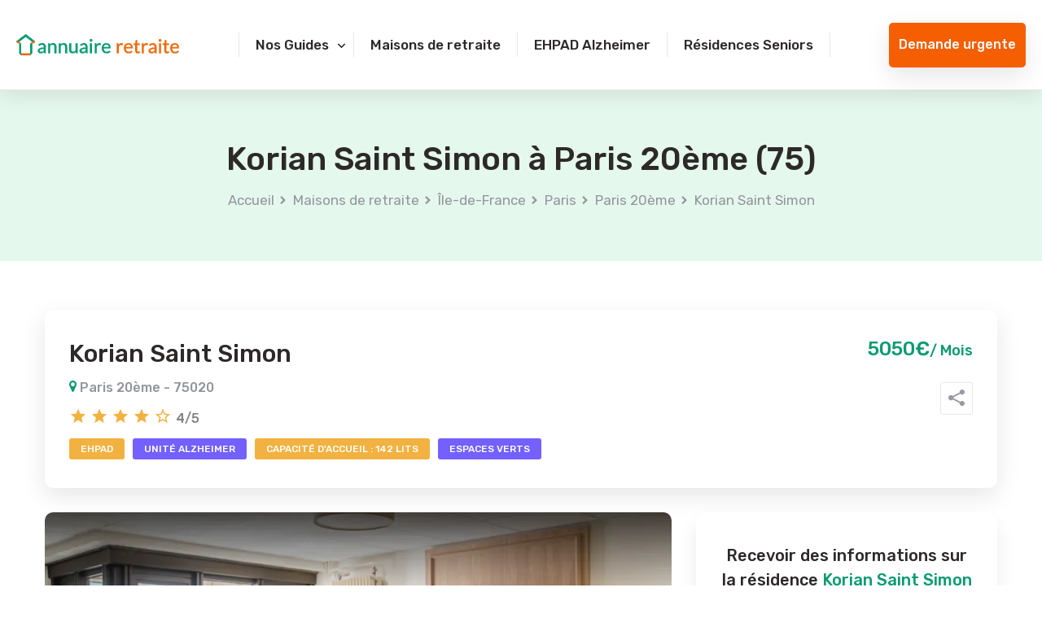

--- FILE ---
content_type: text/html; charset=UTF-8
request_url: https://www.annuaire-retraite.com/maison-retraite/ile-de-france/paris-75/paris-20/korian-saint-simon-paris/
body_size: 11922
content:
<!DOCTYPE html>
<html lang="fr">
<head>
    <meta charset="utf-8">
    <meta http-equiv="X-UA-Compatible" content="IE=edge">
    <meta name="viewport" content="width=device-width, initial-scale=1.0, maximum-scale=1.0, user-scalable=0">
    <meta name="copyright" content="Annuaire-Retraite.com">
    <meta name="theme-color" content="#0a9a72" />

        <title>EHPAD Korian Saint Simon à Paris 20ème (75020)</title>
    <meta name="description" content="Toutes les informations sur EHPAD Korian Saint Simon à Paris 20ème (75020) | Tarifs et places disponibles - mise à jours 2026" />

    <link rel='canonical' href='https://www.annuaire-retraite.com/maison-retraite/ile-de-france/paris-75/paris-20/korian-saint-simon-paris/' />        
          <meta name="robots" content="index,follow"/>
    
    <!-- Fav Icon -->
    <link rel="icon" href="https://www.annuaire-retraite.com/assets/site/img/favicon.png">
 

    <script type='application/ld+json'>{"@context":"http:\/\/schema.org","@type":"BreadcrumbList","itemListElement":[{"@type":"ListItem","position":1,"name":"Accueil","item":{"@id":"https:\/\/www.annuaire-retraite.com\/"}},{"@type":"ListItem","position":2,"name":"Maisons de retraite","item":{"@id":"https:\/\/www.annuaire-retraite.com\/maison-retraite\/"}},{"@type":"ListItem","position":3,"name":"EHPAD et Maisons de retraite \u00cele-de-France","item":{"@id":"https:\/\/www.annuaire-retraite.com\/maison-retraite\/ile-de-france\/"}},{"@type":"ListItem","position":4,"name":"EHPAD et Maisons de retraite Paris","item":{"@id":"https:\/\/www.annuaire-retraite.com\/maison-retraite\/ile-de-france\/paris-75\/"}},{"@type":"ListItem","position":5,"name":"EHPAD et Maisons de retraite \u00e0 Paris 20\u00e8me","item":{"@id":"https:\/\/www.annuaire-retraite.com\/maison-retraite\/ile-de-france\/paris-75\/paris-20\/"}},{"@type":"ListItem","position":6,"name":"Korian Saint Simon","item":{"@id":"https:\/\/www.annuaire-retraite.com\/maison-retraite\/ile-de-france\/paris-75\/paris-20\/korian-saint-simon-paris\/"}}]}</script><script type='application/ld+json'>{"@context":"https:\/\/schema.org","@type":"WebSite","url":"https:\/\/www.annuaire-retraite.com","@id":"https:\/\/www.annuaire-retraite.com\/#website","inLanguage":"FR","publisher":{"@id":"https:\/\/www.annuaire-retraite.com\/#organization"},"name":"Annuaire Retraite - L'annuaire complet des maisons de retraite et EHPAD","image":"https:\/\/www.annuaire-retraite.com\/assets\/site\/img\/annuaire-retraite-mini-site.png","headline":"Annuaire Retraite - L'annuaire complet des maisons de retraite et EHPAD","keywords":"EHPAD,Maison de retraite,Aide \u00e0 domicile,R\u00e9sidence seniors"}</script><script type='application/ld+json'>{"@context":"https:\/\/schema.org","@type":"Organization","url":"https:\/\/www.annuaire-retraite.com\/","@id":"https:\/\/www.annuaire-retraite.com\/#organization","name":"Annuaire Retraite","legalName":"OKTOCLIC \/ Annuaire-Retraite.com","description":"Annuaire Retraite - L'annuaire complet des maisons de retraite et EHPAD","logo":{"@type":"ImageObject","url":"https:\/\/www.annuaire-retraite.com\/assets\/site\/img\/logo.svg"},"address":{"@type":"PostalAddress","addressLocality":"Paris","postalCode":"75008","streetAddress":"38 Rue des Mathurins","addressCountry":"France"},"telephone":"+33 1 82 88 22 18"}</script><script type='application/ld+json'>{"@context":"https:\/\/schema.org","@type":"FAQPage","mainEntity":[{"@type":"Question","name":"Quelles sont les caract\u00e9ristiques de la r\u00e9sidence Korian Saint Simon ?","acceptedAnswer":{"@type":"Answer","text":"La r\u00e9sidence Korian Saint Simon est un EHPAD \u00e0  Paris 20\u00e8me (75), la residence peut acceuillir 142 r\u00e9sidents. Le Tarif de la residence est de 5050 Euro par mois . En savoir plus sur la r\u00e9sidence Korian Saint Simon"}}]}</script><script type='application/ld+json'>{"@context":"http:\/\/schema.org","@type":"MedicalBusiness","sameAs":["http:\/\/www.productontology.org\/doc\/Retirement_home","http:\/\/www.productontology.org\/doc\/Nursing_home"],"name":"Korian Saint Simon","image":"https:\/\/www.annuaire-retraite.com\/media\/aW1hZ2UvdXBsb2FkL2ZfYXV0byxxX2F1dG86Z29vZCxjX3RodW1iLGhfNDgwLHdfNzY4L3Jlc2lkZW5jZXNfbmV3LzU2Mzc0NzUxNDkyMDAzODY1Ni94c3Jtem1qNnoydnh6cGkwcnF2cS5wbmc=","description":"Situ\u00e9e en pleine ville de PARIS, KORIAN SAINT SIMON est un Etablissement d'H\u00e9bergement pour les Personnes Ag\u00e9es D\u00e9pendantes (EHPAD). Cette r\u00e9sidence offre \u00e0 ses r\u00e9sidents une proximit\u00e9 avec toutes les commodit\u00e9s n\u00e9cessaires. \n\n<strong>Pr\u00e9sentation de la r\u00e9sidence<\/strong><br><br> \nLa r\u00e9sidence KORIAN SAINT SIMON offre deux types d'accueil, temporaire ou permanent. L'accessibilit\u00e9 est l'une des principales caract\u00e9ristiques de la r\u00e9sidence. Elle dispose d'un parking sur place et est tr\u00e8s bien desservie par les transports en commun de la ville. Chaque chambre est \u00e9quip\u00e9e d'un syst\u00e8me d'appel individuel, offrant ainsi une s\u00e9curit\u00e9 suppl\u00e9mentaire aux r\u00e9sidents. \n\n<strong>Activit\u00e9s et services propos\u00e9s par la r\u00e9sidence<\/strong><br><br> \nParmi les services propos\u00e9s, un acc\u00e8s WIFI est mis en place dans toute la r\u00e9sidence, et un service de blanchisserie est \u00e9galement disponible. Pour le bien-\u00eatre de ses r\u00e9sidents, elle propose diverses activit\u00e9s de soins comme l'Art-th\u00e9rapie. Des services param\u00e9dicaux externes sont \u00e9galement propos\u00e9s et comprennent un di\u00e9t\u00e9ticien, un orthophoniste et un psychologue. La r\u00e9sidence met en place divers r\u00e9gimes alimentaires, avec des repas adapt\u00e9s aux besoins sp\u00e9cifiques de chaque r\u00e9sident.","address":{"@type":"PostalAddress","addressLocality":"Paris 20\u00e8me","postalCode":"75020","streetAddress":"127 BIS RUE D'AVRON"},"geo":{"@type":"GeoCoordinates","latitude":"48.853340037823","longitude":"2.4092127756535"},"identifier":{"@type":"PropertyValue","propertyID":"FINESS","value":"750831216","sameAs":"http:\/\/finess.sante.gouv.fr\/fininter\/jsp\/index.jsp"},"priceRange":"\u20ac\u20ac\u20ac\u20ac\u20ac","amenityFeature":[{"@type":"LocationFeatureSpecification","value":"True","name":"EHPAD","sameAs":"https:\/\/fr.wikipedia.org\/wiki\/%C3%89tablissement_d%27h%C3%A9bergement_pour_personnes_%C3%A2g%C3%A9es_d%C3%A9pendantes"},{"@type":"LocationFeatureSpecification","value":"True","name":"EHPAD UPPD","sameAs":"https:\/\/fr.wikipedia.org\/wiki\/%C3%89tablissement_d%27h%C3%A9bergement_pour_personnes_%C3%A2g%C3%A9es_d%C3%A9pendantes"},{"@type":"LocationFeatureSpecification","value":"True","name":"Unit\u00e9 Alzheimer"},{"@type":"LocationFeatureSpecification","value":"True","name":"Espaces verts","sameAs":"https:\/\/fr.wikipedia.org\/wiki\/Espace_vert"},{"@type":"LocationFeatureSpecification","value":"True","name":"Accueil temporaire"},{"@type":"LocationFeatureSpecification","value":"True","name":"Accueil permanent"},{"@type":"LocationFeatureSpecification","value":"True","name":"Etablissement s\u00e9curis\u00e9"},{"@type":"LocationFeatureSpecification","value":"True","name":"Ascenseur","sameAs":"https:\/\/fr.wikipedia.org\/wiki\/Ascenseur"},{"@type":"LocationFeatureSpecification","value":"True","name":"Rampes de soutien partout"},{"@type":"LocationFeatureSpecification","value":"True","name":"Accessibilit\u00e9 handicap\u00e9","sameAs":"https:\/\/fr.wikipedia.org\/wiki\/Accessibilit%C3%A9"},{"@type":"LocationFeatureSpecification","value":"True","name":"Restauration sur place"},{"@type":"LocationFeatureSpecification","value":"True","name":"R\u00e9gime v\u00e9g\u00e9tarien","sameAs":"https:\/\/fr.wikipedia.org\/wiki\/V%C3%A9g%C3%A9tarisme"},{"@type":"LocationFeatureSpecification","value":"True","name":"R\u00e9gime sans sel","sameAs":"https:\/\/fr.wikipedia.org\/wiki\/R%C3%A9gime_hyposod%C3%A9"},{"@type":"LocationFeatureSpecification","value":"True","name":"R\u00e9gime sp\u00e9cial diab\u00e8te"},{"@type":"LocationFeatureSpecification","value":"True","name":"Petit d\u00e9jeuner en chambre"},{"@type":"LocationFeatureSpecification","value":"True","name":"Dentiste","sameAs":"https:\/\/fr.wikipedia.org\/wiki\/Chirurgien-dentiste"},{"@type":"LocationFeatureSpecification","value":"True","name":"Psychiatre","sameAs":"https:\/\/fr.wikipedia.org\/wiki\/Psychiatre"},{"@type":"LocationFeatureSpecification","value":"True","name":"Orthophoniste","sameAs":"https:\/\/fr.wikipedia.org\/wiki\/Orthophonie"},{"@type":"LocationFeatureSpecification","value":"True","name":"Psychologue","sameAs":"https:\/\/fr.wikipedia.org\/wiki\/Psychologue"},{"@type":"LocationFeatureSpecification","value":"True","name":"Psychomotricien","sameAs":"https:\/\/fr.wikipedia.org\/wiki\/Psychomotricien"},{"@type":"LocationFeatureSpecification","value":"True","name":"Ergoth\u00e9rapeute","sameAs":"https:\/\/fr.wikipedia.org\/wiki\/Ergoth%C3%A9rapie"},{"@type":"LocationFeatureSpecification","value":"True","name":"Commerces \u00e0 proximit\u00e9","sameAs":"https:\/\/fr.wikipedia.org\/wiki\/Commerce_de_d%C3%A9tail"},{"@type":"LocationFeatureSpecification","value":"True","name":"Parc \u00e0 proximit\u00e9","sameAs":"Parc \u00e0 proximit\u00e9"},{"@type":"LocationFeatureSpecification","value":"True","name":"Jardin","sameAs":"https:\/\/fr.wikipedia.org\/wiki\/Jardin"},{"@type":"LocationFeatureSpecification","value":"True","name":"Salle de restauration climatis\u00e9e","sameAs":"https:\/\/fr.wikipedia.org\/wiki\/Climatisation"},{"@type":"LocationFeatureSpecification","value":"True","name":"Animaux accept\u00e9s","sameAs":"https:\/\/fr.wikipedia.org\/wiki\/Animal_de_compagnie"},{"@type":"LocationFeatureSpecification","value":"True","name":"Esth\u00e9ticienne","sameAs":"https:\/\/fr.wikipedia.org\/wiki\/Esth%C3%A9ticien_(cosm%C3%A9tique)"},{"@type":"LocationFeatureSpecification","value":"True","name":"Salon de coiffure","sameAs":"https:\/\/fr.wikipedia.org\/wiki\/Coiffeur"},{"@type":"LocationFeatureSpecification","value":"True","name":"P\u00e9dicure","sameAs":"https:\/\/fr.wikipedia.org\/wiki\/P%C3%A9dicurie"},{"@type":"LocationFeatureSpecification","value":"True","name":"Biblioth\u00e8que","sameAs":"https:\/\/fr.wikipedia.org\/wiki\/Biblioth%C3%A8que"},{"@type":"LocationFeatureSpecification","value":"True","name":"Ateliers m\u00e9moire"},{"@type":"LocationFeatureSpecification","value":"True","name":"Gymnastique douce"},{"@type":"LocationFeatureSpecification","value":"True","name":"Promenade","sameAs":"https:\/\/fr.wikipedia.org\/wiki\/Promenade"},{"@type":"LocationFeatureSpecification","value":"True","name":"Visite en semaine"}],"additionalType":"https:\/\/schema.org\/Geriatric","aggregateRating":{"@type":"AggregateRating","ratingValue":4,"bestRating":5,"worstRating":0,"reviewCount":6}}</script>    <!-- Google Fonts -->
    <link rel="preconnect" href="https://fonts.googleapis.com">
    <link rel="preconnect" href="https://fonts.gstatic.com" crossorigin>
    <link rel="preload" href="https://fonts.googleapis.com/css2?family=Rubik:wght@400;500;600;700&display=swap" as="style" onload="this.onload=null;this.rel='stylesheet'"><noscript><link rel="stylesheet" href="https://fonts.googleapis.com/css2?family=Rubik:wght@400;500;600;700&display=swap"></noscript>
    <link rel="preconnect" href="https://cdn.jsdelivr.net">
    <link rel="stylesheet" href="https://cdn.jsdelivr.net/npm/bootstrap@4.0.0/dist/css/bootstrap.min.css" integrity="sha384-Gn5384xqQ1aoWXA+058RXPxPg6fy4IWvTNh0E263XmFcJlSAwiGgFAW/dAiS6JXm" crossorigin="anonymous">

    <!-- Stylesheets -->
 
    <link rel="preload" href="https://www.annuaire-retraite.com/assets/site/theme/css/flaticon.css" as="style" onload="this.onload=null;this.rel='stylesheet'"><noscript><link rel="stylesheet" href="https://www.annuaire-retraite.com/assets/site/theme/css/flaticon.css"></noscript>
    <link href="https://www.annuaire-retraite.com/assets/site/dist/css/main.css" rel="stylesheet">
    
    <script src="https://retraite.herokuapp.com/get_visitor_id/jMSGyOoZ3bDueK6UibHtDcSZGvOGBkNb" async></script>
    <script type="text/javascript">
        var annuaire_url = "https://www.annuaire-retraite.com/";
    </script>

    <!-- Google Tag Manager -->
    <script>(function(w,d,s,l,i){w[l]=w[l]||[];w[l].push({'gtm.start':
    new Date().getTime(),event:'gtm.js'});var f=d.getElementsByTagName(s)[0],
    j=d.createElement(s),dl=l!='dataLayer'?'&l='+l:'';j.async=true;j.src=
    'https://www.googletagmanager.com/gtm.js?id='+i+dl;f.parentNode.insertBefore(j,f);
    })(window,document,'script','dataLayer','GTM-TQNBB6K');</script>
    <!--  End Google Tag Manager -->

  <link href="https://www.annuaire-retraite.com/assets/site/dist/css/account.css" rel="stylesheet">

  <link rel="preload" href="https://www.annuaire-retraite.com/assets/site/theme/css/owl.css" as="style" onload="this.onload=null;this.rel='stylesheet'"><noscript><link rel="stylesheet" href="https://www.annuaire-retraite.com/assets/site/theme/css/owl.css"></noscript>

</head>

<body>

    <!-- Google Tag Manager (noscript) --> 
    <noscript><iframe src="https://www.googletagmanager.com/ns.html?id=GTM-TQNBB6K"
    height="0" width="0" style="display:none;visibility:hidden"></iframe></noscript>
    <!-- End Google Tag Manager (noscript) -->

    <!-- main header -->
<header class="main-header">
    <div class="sticky-header">
        <div class="outer-box">
            <div class="main-box">
                <div class="logo-box">
                    <figure class="logo"><a href="/"><img src="https://www.annuaire-retraite.com/assets/site/img/logo.svg" alt="Annuaire-retraite : annuaire des maisons de retraite et ehpad" width="200" height="30"></a></figure>
                </div>
                <div class="menu-area clearfix">
                    <div class="d-flex align-items-center">
                        <div class="btn-box d-xl-none">
                             <span class="theme-btn btn-one" data-toggle="modal" data-target="#contact_pop">Demande <br class="d-sm-none">urgente</span>
                        </div>
                        <!--Mobile Navigation Toggler-->
                        <div class="mobile-nav-toggler">
                            <i class="icon-bar"></i>
                            <i class="icon-bar"></i>
                            <i class="icon-bar"></i>
                        </div>
                    </div>
                    <nav class="main-menu navbar-expand-md navbar-light">
                        <div class="collapse navbar-collapse show clearfix" id="navbarSupportedContent">
                           <div class="menu-primary-menu-container"><ul id="primary-menu" class="navigation clearfix"><li class="menu-item menu-item-type-custom menu-item-object-custom menu-item-has-children dropdown"><a href="#"><span>Nos Guides</span></a>
<ul>
	<li class="menu-item menu-item-type-taxonomy menu-item-object-category"><a href="https://www.annuaire-retraite.com/maisons-de-retraite/"><span>Guide des maisons de retraite</span></a></li>
	<li class="menu-item menu-item-type-taxonomy menu-item-object-category"><a href="https://www.annuaire-retraite.com/ehpad-alzheimer/"><span>Guide des EHPAD Alzheimer</span></a></li>
	<li class="menu-item menu-item-type-taxonomy menu-item-object-category"><a href="https://www.annuaire-retraite.com/residences-seniors/"><span>Guide des résidence seniors</span></a></li>
	<li class="menu-item menu-item-type-taxonomy menu-item-object-category"><a href="https://www.annuaire-retraite.com/droits-et-aides-pour-senior/"><span>Guide des droits et aides</span></a></li>
	<li class="light-link menu-item menu-item-type-taxonomy menu-item-object-category"><a href="https://www.annuaire-retraite.com/choisir-une-maison-de-retraite/"><span>Tout sur les maisons de retraite</span></a></li>
</ul>
</li>
<li class="menu-item menu-item-type-custom menu-item-object-custom"><a href="/maison-retraite/"><span>Maisons de retraite</span></a></li>
<li class="menu-item menu-item-type-post_type menu-item-object-page"><a href="https://www.annuaire-retraite.com/ehpad-unite-alzheimer/"><span>EHPAD Alzheimer</span></a></li>
<li class="menu-item menu-item-type-post_type menu-item-object-page"><a href="https://www.annuaire-retraite.com/residence-senior/"><span>Résidences Seniors</span></a></li>
</ul></div>                        </div>
                    </nav>
                </div>
                <div class="btn-box d-none d-xl-block">
                     <span class="theme-btn btn-one" data-toggle="modal" data-target="#contact_pop">Demande urgente</span>
                </div>
            </div>
        </div>
    </div>
</header>
<!-- main-header end -->    <!-- Mobile Menu  -->
<div class="mobile-menu">
    <div class="menu-backdrop"></div>
    <div class="close-btn"><i class="icon-close"></i></div>
    
    <nav class="menu-box">
        <div class="nav-logo"><a href="/"><img src="https://www.annuaire-retraite.com/assets/site/img/logo.svg" alt="" title=""></a></div>
        <div class="menu-outer"><!--Here Menu Will Come Automatically Via Javascript / Same Menu as in Header--></div>
    
    </nav>
</div><!-- End Mobile Menu -->
      
  <main id="main">
    <!--Page Title-->
<section class="page-title-two small bg-color-1 centred">
    <div class="auto-container">
        <div class="content-box">
            <h1>Korian Saint Simon à Paris 20ème (75)</h1>
            <ul class="bread-crumb">
                                                            <li><a href="/">Accueil</a></li>
                                                                                <li><a href="/maison-retraite/">Maisons de retraite</a></li>
                                                                                <li><a href="/maison-retraite/ile-de-france/">Île-de-France</a></li>
                                                                                <li><a href="/maison-retraite/ile-de-france/paris-75/">Paris</a></li>
                                                                                <li><a href="/maison-retraite/ile-de-france/paris-75/paris-20/">Paris 20ème</a></li>
                                                                                <li><a href="/maison-retraite/ile-de-france/paris-75/paris-20/korian-saint-simon-paris/">Korian Saint Simon</a></li>
                                     
            </ul>
        </div>
    </div>
</section>
<!--End Page Title-->
    <!-- account-details -->
<section class="account-details">
    <div class="auto-container">
        <div class="top-details clearfix">
    <div class="d-flex flex-wrap justify-content-between">
        <div class="left-column">
            <h2>Korian Saint Simon</h2>
            <p class="adresse">
                <a href="#location">
                    <i class="icon-map-marker"></i> 
                    Paris 20ème - 75020                </a>
            </p>
                            <div class="note-total d-flex align-items-center">
                    <ul class="rating d-flex">
    <li><i class='icon-star-full'></i></li><li><i class='icon-star-full'></i></li><li><i class='icon-star-full'></i></li><li><i class='icon-star-full'></i></li><li><i class='icon-star'></i></li></ul>                    <span>4/5</span>
                </div>
                    </div>
        <div class="right-column">
            <div class="price-inner clearfix">
                <div class="price-box pull-right">
                    <p>5050€<span>/ Mois</span></p>
                </div>
            </div>
            <ul class="other-option clearfix">
                <li>
                    <span class="share-btn"><i class="icon-share"></i></span>
                    
 <ul 	class="social-links clearfix sharer" 
  		data-title="Annuaire+retraite+%7C+EHPAD+Korian+Saint+Simon+%C3%A0+Paris+20%C3%A8me+%2875020%29"
        data-summary="Toutes+les+informations+sur+EHPAD+Korian+Saint+Simon+%C3%A0+Paris+20%C3%A8me+%2875020%29+%7C+Tarifs+et+places+disponibles+-+mise+%C3%A0+jours+2026"
        data-url="https%3A%2F%2Fwww.annuaire-retraite.com%2Fmaison-retraite%2File-de-france%2Fparis-75%2Fparis-20%2Fkorian-saint-simon-paris%2F">
    <li>
        <div type="button" name="button" class="facebook js-share pointer" data-type="facebook"> 
            <i class="icon-facebook"></i>
        </div> 
    </li>
    <li>
        <div type="button" name="button" class="whatsapp js-share pointer" data-type="whatsapp"> 
            <i class="icon-whatsapp"></i>
        </div> 
    </li>
    <li>
        <div type="button" name="button" class="instagram js-share pointer" data-type="instagram"> 
            <i class="icon-instagram"></i>
        </div> 
    </li>
</ul>                </li>
            </ul>
        </div>
    </div>
    <div class="categories">
                    <ul class="category clearfix pull-left">
                <li>EHPAD</li>
                                    <li>Unité Alzheimer</li>
                                    <li>Capacité d'accueil : 142 lits</li>
                                    <li>Espaces verts</li>
                            </ul>       
            </div>
</div>        <div class="row clearfix">
            <div class="col-lg-8 col-md-12 col-sm-12 content-side">
                <div class="account-details-content">
                    <div class="carousel-inner">
    <div class="single-item-carousel owl-carousel owl-theme owl-dots-none">
                    <figure class="image-box"><img class="owl-lazy" data-src="https://www.annuaire-retraite.com/media/aW1hZ2UvdXBsb2FkL2ZfYXV0byxxX2F1dG86Z29vZCxjX3RodW1iLGhfNDgwLHdfNzY4L3Jlc2lkZW5jZXNfbmV3LzU2Mzc0NzUxNDkyMDAzODY1Ni94c3Jtem1qNnoydnh6cGkwcnF2cS5wbmc=/image_residence.webp" alt="Image Résidence - 1 : Korian Saint Simon"></figure>
                    <figure class="image-box"><img class="owl-lazy" data-src="https://www.annuaire-retraite.com/media/aW1hZ2UvdXBsb2FkL2ZfYXV0byxxX2F1dG86Z29vZCxjX3RodW1iLGhfNDgwLHdfNzY4L3Jlc2lkZW5jZXNfbmV3LzU2Mzc0NzUxNDkyMDAzODY1Ni92bGEyc25tOWN3dHg1NWt4Ynh3bC5wbmc=/image_residence.webp" alt="Image Résidence - 2 : Korian Saint Simon"></figure>
                    <figure class="image-box"><img class="owl-lazy" data-src="https://www.annuaire-retraite.com/media/aW1hZ2UvdXBsb2FkL2ZfYXV0byxxX2F1dG86Z29vZCxjX3RodW1iLGhfNDgwLHdfNzY4L3Jlc2lkZW5jZXNfbmV3LzU2Mzc0NzUxNDkyMDAzODY1Ni9qYnhjdmtscDQzeG1ldXk0Mjdpci5wbmc=/image_residence.webp" alt="Image Résidence - 3 : Korian Saint Simon"></figure>
                    <figure class="image-box"><img class="owl-lazy" data-src="https://www.annuaire-retraite.com/media/aW1hZ2UvdXBsb2FkL2ZfYXV0byxxX2F1dG86Z29vZCxjX3RodW1iLGhfNDgwLHdfNzY4L3Jlc2lkZW5jZXNfbmV3LzU2Mzc0NzUxNDkyMDAzODY1Ni9mY3FleDF2enByd292Znh5NWF5ay5wbmc=/image_residence.webp" alt="Image Résidence - 4 : Korian Saint Simon"></figure>
            </div>
</div>                    <div class="discription-box content-widget">
    <div class="title-box">
        <h3>Description</h3>
    </div>
    <div class="text">
        <p>
            Située en pleine ville de PARIS, KORIAN SAINT SIMON est un Etablissement d'Hébergement pour les Personnes Agées Dépendantes (EHPAD).</p><p> Cette résidence offre à ses résidents une proximité avec toutes les commodités nécessaires.</p><p> 

<strong>Présentation de la résidence</strong><br><br> 
La résidence KORIAN SAINT SIMON offre deux types d'accueil, temporaire ou permanent.</p><p> L'accessibilité est l'une des principales caractéristiques de la résidence.</p><p> Elle dispose d'un parking sur place et est très bien desservie par les transports en commun de la ville.</p><p> Chaque chambre est équipée d'un système d'appel individuel, offrant ainsi une sécurité supplémentaire aux résidents.</p><p> 

<strong>Activités et services proposés par la résidence</strong><br><br> 
Parmi les services proposés, un accès WIFI est mis en place dans toute la résidence, et un service de blanchisserie est également disponible.</p><p> Pour le bien-être de ses résidents, elle propose diverses activités de soins comme l'Art-thérapie.</p><p> Des services paramédicaux externes sont également proposés et comprennent un diététicien, un orthophoniste et un psychologue.</p><p> La résidence met en place divers régimes alimentaires, avec des repas adaptés aux besoins spécifiques de chaque résident.</p><p>        </p>
    </div>
</div>                    <div class="floorplan-inner content-widget">
    <div class="title-box">
        <h3>Services proposés</h3>
    </div>
    <ul class="accordion-box">
                    <li class="accordion block active-block">
                <div class="d-flex justify-content-between align-items-center acc-btn  active">
                    <p class="c-head h5">Hébergement</p>
                    <div class="icon-outer"><i class="icon-arrow_down"></i></div>
                </div>
                <div class="acc-content current">
                    <div class="content-box amenities-box ">
                        <ul class="list d-flex flex-wrap">
                                                        <li class="col-12 col-sm-6 col-md-4">Accueil temporaire</li>
                                                        <li class="col-12 col-sm-6 col-md-4">Accueil permanent</li>
                                                        <li class="col-12 col-sm-6 col-md-4">Etablissement sécurisé</li>
                                                        <li class="col-12 col-sm-6 col-md-4">Surveillance vidéo</li>
                                                        <li class="col-12 col-sm-6 col-md-4">Digicode</li>
                                                        <li class="col-12 col-sm-6 col-md-4">Ascenseur</li>
                                                        <li class="col-12 col-sm-6 col-md-4">Rampes de soutien partout</li>
                                                        <li class="col-12 col-sm-6 col-md-4">Accessibilité handicapé</li>
                                                        <li class="col-12 col-sm-6 col-md-4">Salle de restauration climatisée</li>
                                                        <li class="col-12 col-sm-6 col-md-4">Climatisation dans les espaces communs</li>
                                                    </ul>
                    </div>
                </div>
            </li>
                    <li class="accordion block ">
                <div class="d-flex justify-content-between align-items-center acc-btn  ">
                    <p class="c-head h5">Restauration</p>
                    <div class="icon-outer"><i class="icon-arrow_down"></i></div>
                </div>
                <div class="acc-content ">
                    <div class="content-box amenities-box ">
                        <ul class="list d-flex flex-wrap">
                                                        <li class="col-12 col-sm-6 col-md-4">Restauration sur place</li>
                                                        <li class="col-12 col-sm-6 col-md-4">Repas Mixé</li>
                                                        <li class="col-12 col-sm-6 col-md-4">Régime végétarien</li>
                                                        <li class="col-12 col-sm-6 col-md-4">Régime sans sel</li>
                                                        <li class="col-12 col-sm-6 col-md-4">Régime spécial diabète</li>
                                                        <li class="col-12 col-sm-6 col-md-4">Petit déjeuner en chambre</li>
                                                    </ul>
                    </div>
                </div>
            </li>
                    <li class="accordion block ">
                <div class="d-flex justify-content-between align-items-center acc-btn  ">
                    <p class="c-head h5">Confort & Bien-être</p>
                    <div class="icon-outer"><i class="icon-arrow_down"></i></div>
                </div>
                <div class="acc-content ">
                    <div class="content-box amenities-box ">
                        <ul class="list d-flex flex-wrap">
                                                        <li class="col-12 col-sm-6 col-md-4">Equipe d'animation 5 j/s</li>
                                                        <li class="col-12 col-sm-6 col-md-4">Ateliers mémoire</li>
                                                        <li class="col-12 col-sm-6 col-md-4">Gymnastique douce</li>
                                                        <li class="col-12 col-sm-6 col-md-4">Promenade</li>
                                                        <li class="col-12 col-sm-6 col-md-4">Ateliers de lecture/chant</li>
                                                        <li class="col-12 col-sm-6 col-md-4">Ateliers de cuisine</li>
                                                        <li class="col-12 col-sm-6 col-md-4">Echange intergénérationnels</li>
                                                        <li class="col-12 col-sm-6 col-md-4">Visite en semaine</li>
                                                        <li class="col-12 col-sm-6 col-md-4">Animaux acceptés</li>
                                                        <li class="col-12 col-sm-6 col-md-4">WIFI</li>
                                                        <li class="col-12 col-sm-6 col-md-4">Meubles personnels acceptés</li>
                                                        <li class="col-12 col-sm-6 col-md-4">Blanchisserie</li>
                                                        <li class="col-12 col-sm-6 col-md-4">Esthéticienne</li>
                                                        <li class="col-12 col-sm-6 col-md-4">Salon de coiffure</li>
                                                        <li class="col-12 col-sm-6 col-md-4">Pédicure</li>
                                                        <li class="col-12 col-sm-6 col-md-4">Bibliothèque</li>
                                                    </ul>
                    </div>
                </div>
            </li>
                    <li class="accordion block ">
                <div class="d-flex justify-content-between align-items-center acc-btn  ">
                    <p class="c-head h5">Paramédical</p>
                    <div class="icon-outer"><i class="icon-arrow_down"></i></div>
                </div>
                <div class="acc-content ">
                    <div class="content-box amenities-box ">
                        <ul class="list d-flex flex-wrap">
                                                        <li class="col-12 col-sm-6 col-md-4">Dentiste</li>
                                                        <li class="col-12 col-sm-6 col-md-4">Psychiatre</li>
                                                        <li class="col-12 col-sm-6 col-md-4">Orthophoniste</li>
                                                        <li class="col-12 col-sm-6 col-md-4">Psychologue</li>
                                                        <li class="col-12 col-sm-6 col-md-4">Kinesitherapeute</li>
                                                        <li class="col-12 col-sm-6 col-md-4">Psychomotricien</li>
                                                        <li class="col-12 col-sm-6 col-md-4">Ergotherapeute</li>
                                                        <li class="col-12 col-sm-6 col-md-4">Ergothérapeute</li>
                                                    </ul>
                    </div>
                </div>
            </li>
                    <li class="accordion block ">
                <div class="d-flex justify-content-between align-items-center acc-btn  ">
                    <p class="c-head h5">Environnement</p>
                    <div class="icon-outer"><i class="icon-arrow_down"></i></div>
                </div>
                <div class="acc-content ">
                    <div class="content-box amenities-box ">
                        <ul class="list d-flex flex-wrap">
                                                        <li class="col-12 col-sm-6 col-md-4">Milieu urbain</li>
                                                        <li class="col-12 col-sm-6 col-md-4">Commerces à proximité</li>
                                                        <li class="col-12 col-sm-6 col-md-4">Parc à proximité</li>
                                                        <li class="col-12 col-sm-6 col-md-4">Centre ville</li>
                                                        <li class="col-12 col-sm-6 col-md-4">Jardin</li>
                                                        <li class="col-12 col-sm-6 col-md-4">Terrasse</li>
                                                    </ul>
                    </div>
                </div>
            </li>
            </ul>
</div>                    <div class="location-box content-widget" id="location">
    <div class="title-box">
        <h3>Localisation</h3>
    </div>
    <ul class="info clearfix">
        <li><span>Adresse: </span>127 BIS RUE D'AVRON</li>
        <li><span>Code Postal: </span>75020</li>
        <li><span>Ville: </span>Paris 20ème</li>
    </ul>

    <div class="map mb-4" style=" overflow: hidden;background-color: white;position: relative;height:400px;border-radius: 16px;">
        <iframe title="Localisation" id="google_map" width="100%" height="520px" frameborder="0" style="border:0; position: absolute;
        top: -120px;" class="lazyload" data-src="https://www.google.com/maps/embed/v1/place?key= AIzaSyAnGDNGQzNRU3FQhMI2kQASfFaTdRqCpsw
        &center=48.853340037823,2.4092127756535&zoom=16&q=48.853340037823,2.4092127756535&language=fr">
        </iframe> 
    </div>
</div>                    <div class="notes-box content-widget">
    <div class="title-box d-flex flex-wrap justify-content-between">
        <h3>Notes résidence</h3>
        <div>
            <div class="note-total d-flex align-items-center">
                <ul class="rating d-flex">
    <li><i class='icon-star-full'></i></li><li><i class='icon-star-full'></i></li><li><i class='icon-star-full'></i></li><li><i class='icon-star-full'></i></li><li><i class='icon-star'></i></li></ul>                <span>4/5</span>
            </div>
        </div>
    </div>
    <div class="inner-box">
                    <div class="single-item d-flex justify-content-between align-items-center">
                <div class="icon-box d-flex align-items-center">
                    <i class="fas icon-user-nurse"></i>
                    <p>Qualité du personnel</p>
                </div>
                <ul class="rating d-flex">
    <li><i class='icon-star-full'></i></li><li><i class='icon-star-full'></i></li><li><i class='icon-star-full'></i></li><li><i class='icon-star-full'></i></li><li><i class='icon-star'></i></li></ul>            </div>
                    <div class="single-item d-flex justify-content-between align-items-center">
                <div class="icon-box d-flex align-items-center">
                    <i class="fas icon-meal"></i>
                    <p>Qualité des repas</p>
                </div>
                <ul class="rating d-flex">
    <li><i class='icon-star-full'></i></li><li><i class='icon-star-full'></i></li><li><i class='icon-star-full'></i></li><li><i class='icon-star-full'></i></li><li><i class='icon-star'></i></li></ul>            </div>
                    <div class="single-item d-flex justify-content-between align-items-center">
                <div class="icon-box d-flex align-items-center">
                    <i class="fas icon-medical"></i>
                    <p>Qualité des soins médicaux</p>
                </div>
                <ul class="rating d-flex">
    <li><i class='icon-star-full'></i></li><li><i class='icon-star-full'></i></li><li><i class='icon-star-full'></i></li><li><i class='icon-star-full'></i></li><li><i class='icon-star'></i></li></ul>            </div>
                    <div class="single-item d-flex justify-content-between align-items-center">
                <div class="icon-box d-flex align-items-center">
                    <i class="fas icon-film"></i>
                    <p>Qualité des animations</p>
                </div>
                <ul class="rating d-flex">
    <li><i class='icon-star-full'></i></li><li><i class='icon-star-full'></i></li><li><i class='icon-star-full'></i></li><li><i class='icon-star-full'></i></li><li><i class='icon-star'></i></li></ul>            </div>
                    <div class="single-item d-flex justify-content-between align-items-center">
                <div class="icon-box d-flex align-items-center">
                    <i class="fas icon-bed"></i>
                    <p>Qualité des chambres</p>
                </div>
                <ul class="rating d-flex">
    <li><i class='icon-star-full'></i></li><li><i class='icon-star-full'></i></li><li><i class='icon-star-full'></i></li><li><i class='icon-star-full'></i></li><li><i class='icon-star'></i></li></ul>            </div>
            </div>
</div>                    	
<div class="faqs" style="margin-top:30px;margin-bottom:30px">
	<div class="content-widget">
		<div class="title-box" style="margin-bottom:20px">
		    <h2 class="color1">Questions fréquentes</h2>
		</div>
	    <ul class="accordion-box">
	    	                <li class="accordion block">
                	<div class="acc-btn d-flex justify-content-between align-items-center">
                		<h3>Quelles sont les caractéristiques de la résidence Korian Saint Simon ?</h3>
		                <div class="icon-outer"><i class="icon-arrow_down"></i></div>
		            </div>
		            <div class="acc-content">
		                <div class="content-box">
		                    <p> La résidence Korian Saint Simon est un EHPAD à  Paris 20ème (75), la residence peut acceuillir 142 résidents. Le Tarif de la residence est de 5050 Euro par mois . <a href='https://www.annuaire-retraite.com/maison-retraite/ile-de-france/paris-75/paris-20/korian-saint-simon-paris/'>En savoir plus sur la résidence Korian Saint Simon</a></p>
		                </div>
		            </div>
                </li>
                    
	    </ul>
	</div>
</div>
	                                    </div>
            </div>
            <div class="col-lg-4 col-md-12 col-sm-12 sidebar-side">
                <div class="account-sidebar default-sidebar">
    <div class="form-widget sidebar-widget">
        <div class="form-box">
            <div class="inner">
                <p class="title">Recevoir des informations sur la résidence <span>Korian Saint Simon</span></p>
            </div>
        </div>
        <div class="form-inner">
    <form action="/alto/liste-tarifs/ehpad/[loc]?conf_f=Alto2" method="post" class="default-form main-form" id="form-sidebar">
                   
        <div class="form-group">
            <input type="text" class="form-control" name="contact_last_name" placeholder="Nom">
            <div class="invalid-feedback">
                Entrez un nom valide.
            </div>
        </div>
        <div class="form-group">
            <input type="text" class="form-control" name="contact_tel" placeholder="Téléphone">
            <div class="invalid-feedback">
                 Entrez un téléphone valide.
            </div>
        </div>
        <div class="form-group">
            <input type="email" class="form-control" name="contact_email" placeholder="Email">
            <div class="invalid-feedback">
                Entrez un email valide.
            </div>
        </div>
                <div class="form-group">
            <input class="custom form-check-input info-delai-pop" id="info-delai-pop-sidebar" type="checkbox">
            <label for="info-delai-pop-sidebar">Demande Urgente</label>
            <select class="ignore" name="entry_date" hidden>
                <option value="Le plus tôt possible"></option>
                <option value="Entre 1 et 3 mois" selected></option>
            </select>
        </div>
                <div class="form-group message-btn">
            <button type="submit" class="theme-btn btn-one btn-block">Envoyer</button>
        </div>
    
        <div class="pop_hidden_fields" hidden>
            <input class="viewed_residence" name="viewed_residence" value="0015800000lFo4AAAS" data-val="0015800000lFo4AAAS" type="hidden" />
            <input class="form_budget" name="budget" value="5000" data-val="5000" type="hidden"/>
            <input class="form_nursing_home_type" name="nursing_home_type" value="EHPAD;EHPAD UPPD" data-val="EHPAD;EHPAD UPPD" type="hidden" />
            <input class="form_city1_name" name="city1_name" value="Paris 20ème" data-val="Paris 20ème" type="hidden" />
            <input class="form_zip_code1" name="zip_code1" value="75020" data-val="75020" type="hidden" />
            <input class="form_city1_latitude" name="city1_latitude" value="48.853340037823" data-val="48.853340037823" type="hidden" />
            <input class="form_city1_longitude" name="city1_longitude" value="2.4092127756535" data-val="2.4092127756535" type="hidden" />
            <input class="form_locality_slug" name="locality_slug" value="paris-20-75" data-val="paris-20-75" type="hidden" /> 
        </div>
    </form>
</div>    </div>
</div>            </div>
        </div>
        <div class="similar-content">
               <div class="title">
        <h2>EHPAD et Maisons de retraite à proximité  de Paris 20ème</h2>
    </div>
    <div class="row clearfix wrapper">
                <div class="col-lg-4 col-md-6 col-sm-12 item">
            <div class="feature-block-one">
    <div class="inner-box" data-link="/maison-retraite/ile-de-france/paris-75/paris-20/residence-les-orteaux/">
        <div class="image-box">
            <figure class="image"><img alt="Résidence : Residence les Orteaux" class="lazyload"
                data-src="https://www.annuaire-retraite.com/media/aW1hZ2UvdXBsb2FkL2ZfYXV0byxxX2F1dG86Z29vZCxjX3RodW1iLGhfMjE2LHdfNDQ1L3Jlc2lkZW5jZXNfbmV3LzU2MzcwNjAzODI2NDkyNDAyNS94cnk1aGZ5Y3NtZGtvdDd2bnJ3eS5wbmc=/image_residence.webp"/></figure>
            <div class="d-flex img-tags">
                
                                    <span class="img-tag green_spaces">Espaces verts</span>
                            </div>   
        </div>
        <div class="lower-content">
            <div class="title-text">
                <a href="/maison-retraite/ile-de-france/paris-75/paris-20/residence-les-orteaux/">
                    <h3>
                        <span>RSS</span>
                        Residence les Orteaux  
                    </h3>
                    <p class="adresse">
                        <i class="icon-map-marker"></i> 
                        Paris 20ème - 75020                    </p>
                </a>
            </div>
            <div class="price-box clearfix">
                                    <div class="price-info pull-left">
                        <p class="label-price">A partir de</p>
                        <p class="price">1123€ <span>/ Mois</span></p>
                    </div>
                                <ul class="other-option pull-right clearfix">
                    <li>
                        <span class="share-btn"><i class="icon-share"></i></span>
                        
 <ul 	class="social-links clearfix sharer" 
  		data-title="Annuaire+retraite+%7C+EHPAD+Korian+Saint+Simon+%C3%A0+Paris+20%C3%A8me+%2875020%29"
        data-summary="Toutes+les+informations+sur+EHPAD+Korian+Saint+Simon+%C3%A0+Paris+20%C3%A8me+%2875020%29+%7C+Tarifs+et+places+disponibles+-+mise+%C3%A0+jours+2026"
        data-url="https%3A%2F%2Fwww.annuaire-retraite.com%2Fmaison-retraite%2File-de-france%2Fparis-75%2Fparis-20%2Fkorian-saint-simon-paris%2F">
    <li>
        <div type="button" name="button" class="facebook js-share pointer" data-type="facebook"> 
            <i class="icon-facebook"></i>
        </div> 
    </li>
    <li>
        <div type="button" name="button" class="whatsapp js-share pointer" data-type="whatsapp"> 
            <i class="icon-whatsapp"></i>
        </div> 
    </li>
    <li>
        <div type="button" name="button" class="instagram js-share pointer" data-type="instagram"> 
            <i class="icon-instagram"></i>
        </div> 
    </li>
</ul>                    </li>
                </ul>
            </div>

            <p class="description">Située dans la magnifique ville de Paris la RESIDENCE LES ORTEAUX constitue une résidence service...            </p>
            <ul class="more-details clearfix">
                <li><i class="icon-home"></i>RSS</li>
                <li><i class="icon-bed"></i>61 lits</li>
                                    <li><i class='icon-star'></i>4.5/5</li>
                            </ul>
            <div class="actions d-flex flex-wrap align-items-center justify-content-center justify-content-md-between">
                <button class="theme-btn btn-one openpop_btn" role="button" data-id="0015800000rrL3FAAU">Recevoir des infos</button>
                <div class="d-flex justify-content-center see-detail"><a href="/maison-retraite/ile-de-france/paris-75/paris-20/residence-les-orteaux/" class="">En savoir plus</a></div>
            </div>


            <div hidden data-info="0015800000rrL3FAAU">
                <span data-details="budget">1000</span>
                <span data-details="nursing_home_type">Résidence autonomie</span>
                <span data-details="zip_code1">75020</span>
                <span data-details="city1_name">Paris 20ème</span>
                <span data-details="city1_latitude">48.856607510322</span>
                <span data-details="city1_longitude">2.4014284182411</span>
                <span data-details="locality_slug">paris-20-75</span>
                <span data-details="title">Residence les Orteaux</span>
            </div>
        </div>
    </div>
</div>        </div>
                <div class="col-lg-4 col-md-6 col-sm-12 item">
            <div class="feature-block-one">
    <div class="inner-box" data-link="/maison-retraite/ile-de-france/paris-75/paris-20/ehpad-alquier-debrousse-paris/">
        <div class="image-box">
            <figure class="image"><img alt="Résidence : EHPAD Alquier-Debrousse" class="lazyload"
                data-src="https://www.annuaire-retraite.com/media/aW1hZ2UvdXBsb2FkL2ZfYXV0byxxX2F1dG86Z29vZCxjX3RodW1iLGhfMjE2LHdfNDQ1L3Jlc2lkZW5jZXNfbmV3LzU2MzcwMzA1MzA3Mzc4MjQ0OS81MjEyLnBuZw==/image_residence.webp"/></figure>
            <div class="d-flex img-tags">
                                    <span class="img-tag alzheimer">Unité Alzheimer</span>
                
                            </div>   
        </div>
        <div class="lower-content">
            <div class="title-text">
                <a href="/maison-retraite/ile-de-france/paris-75/paris-20/ehpad-alquier-debrousse-paris/">
                    <h3>
                        <span>EHPAD</span>
                        EHPAD Alquier-Debrousse  
                    </h3>
                    <p class="adresse">
                        <i class="icon-map-marker"></i> 
                        Paris 20ème - 75020                    </p>
                </a>
            </div>
            <div class="price-box clearfix">
                                    <div class="price-info pull-left">
                        <p class="label-price">A partir de</p>
                        <p class="price">2535€ <span>/ Mois</span></p>
                    </div>
                                <ul class="other-option pull-right clearfix">
                    <li>
                        <span class="share-btn"><i class="icon-share"></i></span>
                        
 <ul 	class="social-links clearfix sharer" 
  		data-title="Annuaire+retraite+%7C+EHPAD+Korian+Saint+Simon+%C3%A0+Paris+20%C3%A8me+%2875020%29"
        data-summary="Toutes+les+informations+sur+EHPAD+Korian+Saint+Simon+%C3%A0+Paris+20%C3%A8me+%2875020%29+%7C+Tarifs+et+places+disponibles+-+mise+%C3%A0+jours+2026"
        data-url="https%3A%2F%2Fwww.annuaire-retraite.com%2Fmaison-retraite%2File-de-france%2Fparis-75%2Fparis-20%2Fkorian-saint-simon-paris%2F">
    <li>
        <div type="button" name="button" class="facebook js-share pointer" data-type="facebook"> 
            <i class="icon-facebook"></i>
        </div> 
    </li>
    <li>
        <div type="button" name="button" class="whatsapp js-share pointer" data-type="whatsapp"> 
            <i class="icon-whatsapp"></i>
        </div> 
    </li>
    <li>
        <div type="button" name="button" class="instagram js-share pointer" data-type="instagram"> 
            <i class="icon-instagram"></i>
        </div> 
    </li>
</ul>                    </li>
                </ul>
            </div>

            <p class="description">...            </p>
            <ul class="more-details clearfix">
                <li><i class="icon-home"></i>EHPAD</li>
                <li><i class="icon-bed"></i>0 lits</li>
                            </ul>
            <div class="actions d-flex flex-wrap align-items-center justify-content-center justify-content-md-between">
                <button class="theme-btn btn-one openpop_btn" role="button" data-id="00158000010L9NpAAK">Recevoir des infos</button>
                <div class="d-flex justify-content-center see-detail"><a href="/maison-retraite/ile-de-france/paris-75/paris-20/ehpad-alquier-debrousse-paris/" class="">En savoir plus</a></div>
            </div>


            <div hidden data-info="00158000010L9NpAAK">
                <span data-details="budget">2500</span>
                <span data-details="nursing_home_type">EHPAD;EHPAD UPPD</span>
                <span data-details="zip_code1">75020</span>
                <span data-details="city1_name">Paris 20ème</span>
                <span data-details="city1_latitude">48.861217460428</span>
                <span data-details="city1_longitude">2.4072004378989</span>
                <span data-details="locality_slug">paris-20-75</span>
                <span data-details="title">EHPAD Alquier-Debrousse</span>
            </div>
        </div>
    </div>
</div>        </div>
                <div class="col-lg-4 col-md-6 col-sm-12 item">
            <div class="feature-block-one">
    <div class="inner-box" data-link="/maison-retraite/ile-de-france/paris-75/paris-11/les-ambassadeurs/">
        <div class="image-box">
            <figure class="image"><img alt="Résidence : Les Ambassadeurs" class="lazyload"
                data-src="https://www.annuaire-retraite.com/media/aW1hZ2UvdXBsb2FkL2ZfYXV0byxxX2F1dG86Z29vZCxjX3RodW1iLGhfMjE2LHdfNDQ1L3Jlc2lkZW5jZXNfbmV3LzU2MjU1MDk2OTY1NDU3MjQ0MS8xOTEzNi5qcGc=/image_residence.webp"/></figure>
            <div class="d-flex img-tags">
                                    <span class="img-tag alzheimer">Unité Alzheimer</span>
                
                                    <span class="img-tag green_spaces">Espaces verts</span>
                            </div>   
        </div>
        <div class="lower-content">
            <div class="title-text">
                <a href="/maison-retraite/ile-de-france/paris-75/paris-11/les-ambassadeurs/">
                    <h3>
                        <span>EHPAD</span>
                        Les Ambassadeurs  
                    </h3>
                    <p class="adresse">
                        <i class="icon-map-marker"></i> 
                        Paris 11ème - 75011                    </p>
                </a>
            </div>
            <div class="price-box clearfix">
                                    <div class="price-info pull-left">
                        <p class="label-price">A partir de</p>
                        <p class="price">4150€ <span>/ Mois</span></p>
                    </div>
                                <ul class="other-option pull-right clearfix">
                    <li>
                        <span class="share-btn"><i class="icon-share"></i></span>
                        
 <ul 	class="social-links clearfix sharer" 
  		data-title="Annuaire+retraite+%7C+EHPAD+Korian+Saint+Simon+%C3%A0+Paris+20%C3%A8me+%2875020%29"
        data-summary="Toutes+les+informations+sur+EHPAD+Korian+Saint+Simon+%C3%A0+Paris+20%C3%A8me+%2875020%29+%7C+Tarifs+et+places+disponibles+-+mise+%C3%A0+jours+2026"
        data-url="https%3A%2F%2Fwww.annuaire-retraite.com%2Fmaison-retraite%2File-de-france%2Fparis-75%2Fparis-20%2Fkorian-saint-simon-paris%2F">
    <li>
        <div type="button" name="button" class="facebook js-share pointer" data-type="facebook"> 
            <i class="icon-facebook"></i>
        </div> 
    </li>
    <li>
        <div type="button" name="button" class="whatsapp js-share pointer" data-type="whatsapp"> 
            <i class="icon-whatsapp"></i>
        </div> 
    </li>
    <li>
        <div type="button" name="button" class="instagram js-share pointer" data-type="instagram"> 
            <i class="icon-instagram"></i>
        </div> 
    </li>
</ul>                    </li>
                </ul>
            </div>

            <p class="description">Située dans l effervescente ville de Paris la résidence Les Ambassadeurs est un EHPAD qui...            </p>
            <ul class="more-details clearfix">
                <li><i class="icon-home"></i>EHPAD</li>
                <li><i class="icon-bed"></i>90 lits</li>
                                    <li><i class='icon-star'></i>4/5</li>
                            </ul>
            <div class="actions d-flex flex-wrap align-items-center justify-content-center justify-content-md-between">
                <button class="theme-btn btn-one openpop_btn" role="button" data-id="0015800000lFnw9AAC">Recevoir des infos</button>
                <div class="d-flex justify-content-center see-detail"><a href="/maison-retraite/ile-de-france/paris-75/paris-11/les-ambassadeurs/" class="">En savoir plus</a></div>
            </div>


            <div hidden data-info="0015800000lFnw9AAC">
                <span data-details="budget">4000</span>
                <span data-details="nursing_home_type">EHPAD;EHPAD UPPD</span>
                <span data-details="zip_code1">75011</span>
                <span data-details="city1_name">Paris 11ème</span>
                <span data-details="city1_latitude">48.851163978639</span>
                <span data-details="city1_longitude">2.3971073608642</span>
                <span data-details="locality_slug">paris-11-75</span>
                <span data-details="title">Les Ambassadeurs</span>
            </div>
        </div>
    </div>
</div>        </div>
            </div>
        </div>
    </div>
</section>
<!-- account-details end -->



  

  </main><!-- End #main -->
  
    <!--Scroll to top-->
    <button class="scroll-top scroll-to-target" data-target="html">
      <span class="icon-arrow_up"></span>
    </button>
    <!-- main-footer -->
<footer class="main-footer">
    <div class="footer-top bg-color-2">
        <div class="auto-container">
            <div class="row clearfix">
                                <div class="col-lg-3 col-md-6 col-sm-12 footer-column">
                    <div class="footer-widget about-widget">
<div class="wp-block-group widget-title is-layout-constrained"><div class="wp-block-group__inner-container">
<p class="widget-title">Qui sommes nous ?</p>
</div></div>
</div><div class="footer-widget about-widget">
<div class="wp-block-group is-layout-flow"><div class="wp-block-group__inner-container">
<p><strong>Annuaire Retraite</strong>&nbsp;est un site spécialisé dans la recherche de maison de retraite. Notre site sera                    vous aider dans la recherche de structures adaptées à vos besoins et vos attentes.</p>
</div></div>
</div>                </div>
                                <div class="col-lg-3 col-md-6 col-sm-12 footer-column">
                    <div class="footer-widget links-widget">
<div class="wp-block-group widget-title is-layout-constrained"><div class="wp-block-group__inner-container">
<p class="widget-title">EHPAD par région</p>
</div></div>
</div><div class="footer-widget links-widget">
<ul class="links-list">
<li><a href="https://www.annuaire-retraite.com/maison-retraite/hauts-de-france/" data-type="URL" data-id="https://www.annuaire-retraite.com/maison-retraite/hauts-de-france/">EHPAD Hauts de France</a></li>



<li><a href="https://www.annuaire-retraite.com/maison-retraite/grand-est/" data-type="URL" data-id="https://www.annuaire-retraite.com/maison-retraite/grand-est/" target="_blank" rel="noreferrer noopener">EHPAD Grand Est</a></li>



<li><a href="https://www.annuaire-retraite.com/maison-retraite/ile-de-france/" data-type="URL" data-id="https://www.annuaire-retraite.com/maison-retraite/ile-de-france/" target="_blank" rel="noreferrer noopener">EHPAD Île de France</a></li>



<li><a href="https://www.annuaire-retraite.com/maison-retraite/normandie/" data-type="URL" data-id="https://www.annuaire-retraite.com/maison-retraite/normandie/" target="_blank" rel="noreferrer noopener">EHPAD Normandie</a></li>



<li><a href="https://www.annuaire-retraite.com/maison-retraite/centre-val-de-loire/" data-type="URL" data-id="https://www.annuaire-retraite.com/maison-retraite/centre-val-de-loire/" target="_blank" rel="noreferrer noopener">EHPAD Centre val de loire</a></li>



<li><a href="https://www.annuaire-retraite.com/maison-retraite/bourgogne-franche-comte/" data-type="URL" data-id="https://www.annuaire-retraite.com/maison-retraite/bourgogne-franche-comte/" target="_blank" rel="noreferrer noopener">EHPAD Bourgogne-Franche-Comté</a></li>



<li><a href="https://www.annuaire-retraite.com/maison-retraite/pays-de-la-loire/" data-type="URL" data-id="https://www.annuaire-retraite.com/maison-retraite/pays-de-la-loire/" target="_blank" rel="noreferrer noopener">EHPAD Pays de la Loire</a></li>



<li><a href="https://www.annuaire-retraite.com/maison-retraite/bretagne/" data-type="URL" data-id="https://www.annuaire-retraite.com/maison-retraite/bretagne/" target="_blank" rel="noreferrer noopener">EHPAD Bretagne</a></li>



<li><a href="https://www.annuaire-retraite.com/maison-retraite/auvergne-rhone-alpes/" data-type="URL" data-id="https://www.annuaire-retraite.com/maison-retraite/auvergne-rhone-alpes/" target="_blank" rel="noreferrer noopener">EHPAD Auvergne-Rhône-Alpes</a></li>



<li><a href="https://www.annuaire-retraite.com/maison-retraite/nouvelle-aquitaine/" data-type="URL" data-id="https://www.annuaire-retraite.com/maison-retraite/nouvelle-aquitaine/" target="_blank" rel="noreferrer noopener">EHPAD Nouvelle-Aquitaine</a></li>



<li><a href="https://www.annuaire-retraite.com/maison-retraite/provence-alpes-cote-dazur/" data-type="URL" data-id="https://www.annuaire-retraite.com/maison-retraite/provence-alpes-cote-dazur/" target="_blank" rel="noreferrer noopener">EHPAD Provence-Alpes-Côte d'Azur</a></li>



<li><a href="https://www.annuaire-retraite.com/maison-retraite/occitanie/" data-type="URL" data-id="https://www.annuaire-retraite.com/maison-retraite/occitanie/" target="_blank" rel="noreferrer noopener">EHPAD Occitanie</a></li>
</ul>
</div>                </div>
                                <div class="col-lg-3 col-md-6 col-sm-12 footer-column">
                    <div class="footer-widget post-widget">
<div class="wp-block-group widget-title is-layout-constrained"><div class="wp-block-group__inner-container">
<p class="widget-title">Nos derniers articles</p>
</div></div>
</div><div class="footer-widget post-widget"><ul class="wp-block-latest-posts__list wp-block-latest-posts"><li><div class="wp-block-latest-posts__featured-image alignleft"><img width="300" height="200" src="https://www.annuaire-retraite.com/wp-content/uploads/2026/01/9ca31f2d-dettes-de-maison-de-retraite-dans-quels-cas-les-enfants-peuvent-refuser-de-payer-et-comment-se-proteger-300x200.jpg" class="attachment-medium size-medium wp-post-image wp-stateless-item" alt="Dettes de maison de retraite dans quels cas les enfants peuvent refuser de payer (et comment se protéger)" decoding="async" loading="lazy" style="" srcset="https://www.annuaire-retraite.com/wp-content/uploads/2026/01/9ca31f2d-dettes-de-maison-de-retraite-dans-quels-cas-les-enfants-peuvent-refuser-de-payer-et-comment-se-proteger-300x200.jpg 300w, https://www.annuaire-retraite.com/wp-content/uploads/2026/01/9ca31f2d-dettes-de-maison-de-retraite-dans-quels-cas-les-enfants-peuvent-refuser-de-payer-et-comment-se-proteger-1024x683.jpg 1024w, https://www.annuaire-retraite.com/wp-content/uploads/2026/01/9ca31f2d-dettes-de-maison-de-retraite-dans-quels-cas-les-enfants-peuvent-refuser-de-payer-et-comment-se-proteger-768x512.jpg 768w, https://www.annuaire-retraite.com/wp-content/uploads/2026/01/9ca31f2d-dettes-de-maison-de-retraite-dans-quels-cas-les-enfants-peuvent-refuser-de-payer-et-comment-se-proteger-1536x1024.jpg 1536w, https://www.annuaire-retraite.com/wp-content/uploads/2026/01/9ca31f2d-dettes-de-maison-de-retraite-dans-quels-cas-les-enfants-peuvent-refuser-de-payer-et-comment-se-proteger.jpg 1800w" sizes="(max-width: 300px) 100vw, 300px" data-image-size="medium" data-stateless-media-bucket="annuaire-retraite-assets-ar23" data-stateless-media-name="wp-content/uploads/2026/01/9ca31f2d-dettes-de-maison-de-retraite-dans-quels-cas-les-enfants-peuvent-refuser-de-payer-et-comment-se-proteger.jpg" /></div><a class="wp-block-latest-posts__post-title" href="https://www.annuaire-retraite.com/droits-et-aides-pour-senior/dettes-de-maison-de-retraite-dans-quels-cas-les-enfants-peuvent-refuser-de-payer-et-comment-se-proteger/">Dettes de maison de retraite : dans quels cas les enfants peuvent refuser de payer (et comment se protéger)</a></li>
<li><div class="wp-block-latest-posts__featured-image alignleft"><img width="300" height="204" src="https://www.annuaire-retraite.com/wp-content/uploads/2026/01/50cf2a4f-comment-le-gir-est-il-calcule-comprendre-le-calcul-du-groupe-iso-ressources-pour-les-seniors-300x204.jpg" class="attachment-medium size-medium wp-post-image wp-stateless-item" alt="Comment le GIR est-il calculé Comprendre le calcul du Groupe Iso-Ressources pour les seniors" decoding="async" loading="lazy" style="" srcset="https://www.annuaire-retraite.com/wp-content/uploads/2026/01/50cf2a4f-comment-le-gir-est-il-calcule-comprendre-le-calcul-du-groupe-iso-ressources-pour-les-seniors-300x204.jpg 300w, https://www.annuaire-retraite.com/wp-content/uploads/2026/01/50cf2a4f-comment-le-gir-est-il-calcule-comprendre-le-calcul-du-groupe-iso-ressources-pour-les-seniors-1024x696.jpg 1024w, https://www.annuaire-retraite.com/wp-content/uploads/2026/01/50cf2a4f-comment-le-gir-est-il-calcule-comprendre-le-calcul-du-groupe-iso-ressources-pour-les-seniors-768x522.jpg 768w, https://www.annuaire-retraite.com/wp-content/uploads/2026/01/50cf2a4f-comment-le-gir-est-il-calcule-comprendre-le-calcul-du-groupe-iso-ressources-pour-les-seniors-1536x1044.jpg 1536w, https://www.annuaire-retraite.com/wp-content/uploads/2026/01/50cf2a4f-comment-le-gir-est-il-calcule-comprendre-le-calcul-du-groupe-iso-ressources-pour-les-seniors.jpg 1765w" sizes="(max-width: 300px) 100vw, 300px" data-image-size="medium" data-stateless-media-bucket="annuaire-retraite-assets-ar23" data-stateless-media-name="wp-content/uploads/2026/01/50cf2a4f-comment-le-gir-est-il-calcule-comprendre-le-calcul-du-groupe-iso-ressources-pour-les-seniors.jpg" /></div><a class="wp-block-latest-posts__post-title" href="https://www.annuaire-retraite.com/droits-et-aides-pour-senior/comment-le-gir-est-il-calcule-comprendre-le-calcul-du-groupe-iso-ressources-pour-les-seniors/">Comment le GIR est-il calculé ? Comprendre le calcul du Groupe Iso-Ressources pour les seniors</a></li>
</ul></div>                </div>
                                <div class="col-lg-3 col-md-6 col-sm-12 footer-column">
                    <div class="footer-widget contact-widget">
<div class="wp-block-group widget-title is-layout-constrained"><div class="wp-block-group__inner-container">
<p class="widget-title">Contactez-nous</p>
</div></div>
</div><div class="footer-widget contact-widget"><ul class="info-list"><li><i class="icon-map-marker"></i>38 Rue des Mathurins
75008 Paris</li><li><i class="icon-microphone"></i><a href="tel:+33182882218">01 82 88 22 18</a></li><li><i class="icon-envelope"></i><a href="mailto:contact@annuaire-retraite.com">contact@annuaire-retraite.com</a></li><li><i class="icon-search"></i><a href="https://www.annuaire-retraite.com/glossaire/">Glossaire</a></li></ul></div>                </div>
                            </div>
        </div>
    </div>
    <div class="footer-bottom">
        <div class="auto-container">
            <div class="inner-box clearfix">
                <div class="copyright pull-left">
                    <p><a href="/">Annuaire retraite</a> &copy; 2023 All Right Reserved</p>
                </div>
                <ul class="footer-nav pull-right clearfix">
                    <li><a href="/mentions-legales/" title="Mentions légales">Mentions légales</a> </li>
                    <li><a href="/politique-de-confidentialite/" title="Politique de confidentialité">Protection des données</a></li> 
                </ul>
            </div>
        </div>
    </div>
</footer>
<!-- main-footer end -->

<div class="modal fade" id="contact_pop" tabindex="-1" aria-labelledby="Contact" aria-hidden="true">
  <div class="modal-dialog">
    <div class="modal-content">
      <div class="modal-header">
        <p class="modal-title c-head h5">
            Demande Urgente
        </p>
        <button type="button" class="close"  data-dismiss="modal" aria-label="Close">
            <span aria-hidden="true">×</span>
        </button>
      </div>
      <div class="modal-body">
         <p style="margin-bottom:10px;font-size:14px;">
            Cette demande sera traitée par nos équipes en priorité afin de vous fournir une liste d'établissements qui correspondent à vos critères et ont des places disponibles actuellement.
        </p>
        <div class="form-inner">
    <form action="/alto/liste-tarifs/ehpad/[loc]?conf_f=Alto2" method="post" class="default-form main-form" id="form-header-pop">
                    <div class="form-group home_type_form">
                <div class="select-box">
                    <i class="icon-home"></i>
                    <select class="wide nice-select icon home_type_form_sel form-control">
                        <option data-display="Type d'établissement" value="" selected>Tous</option>
                                                    <option value="EHPAD">EHPAD</option>
                                                    <option value="EHPAD UPPD">EHPAD Alzheimer</option>
                                                    <option value="Résidence Service Senior">Résidence Senior</option>
                                            </select>
                     <div class="invalid-feedback">
                        Selectionez un type d'ephad.
                    </div>
                </div>
               
            </div>
                            <div class="form-group search_location_form">
                <div class="field-input search">
                    <i class="icon-search"></i>
                    <input id="search_location_pop" class="search_location form-control" type="search" placeholder="Ville de Recherche" autocomplete="off" data-callback="setFieldLoc" data-type="cities" value="">
                    <div class="invalid-feedback">
                        Selectionez une ville.
                    </div>
                </div>
                <div id="suggesstion-box-pop" class="autocomplete-suggestions"></div>
            </div>
           
        <div class="form-group">
            <input type="text" class="form-control" name="contact_last_name" placeholder="Nom">
            <div class="invalid-feedback">
                Entrez un nom valide.
            </div>
        </div>
        <div class="form-group">
            <input type="text" class="form-control" name="contact_tel" placeholder="Téléphone">
            <div class="invalid-feedback">
                 Entrez un téléphone valide.
            </div>
        </div>
        <div class="form-group">
            <input type="email" class="form-control" name="contact_email" placeholder="Email">
            <div class="invalid-feedback">
                Entrez un email valide.
            </div>
        </div>
                    <input name="entry_date" value="Le plus tôt possible"type="hidden" />
                <div class="form-group message-btn">
            <button type="submit" class="theme-btn btn-one btn-block">Envoyer</button>
        </div>
    
        <div class="pop_hidden_fields" hidden>
            <input class="viewed_residence" name="viewed_residence" value="" data-val="" type="hidden" />
            <input class="form_budget" name="budget" value="" data-val="" type="hidden"/>
            <input class="form_nursing_home_type" name="nursing_home_type" value="" data-val="" type="hidden" />
            <input class="form_city1_name" name="city1_name" value="" data-val="" type="hidden" />
            <input class="form_zip_code1" name="zip_code1" value="" data-val="" type="hidden" />
            <input class="form_city1_latitude" name="city1_latitude" value="" data-val="" type="hidden" />
            <input class="form_city1_longitude" name="city1_longitude" value="" data-val="" type="hidden" />
            <input class="form_locality_slug" name="locality_slug" value="" data-val="" type="hidden" /> 
        </div>
    </form>
</div>      </div>
    </div>
  </div>
</div>

<div class="modal fade" id="contact_pop_list" tabindex="-1" aria-labelledby="Contact" aria-hidden="true">
  <div class="modal-dialog">
    <div class="modal-content">
      <div class="modal-header">
        <p class="modal-title c-head h5">
            Recevoir des informations sur la résidence&nbsp;<span id="title-pop-res" class="color1"></span>
        </p>
        <button type="button" class="close" data-dismiss="modal" aria-label="Close">
            <span aria-hidden="true">×</span>
        </button>
      </div>
      <div class="modal-body">
         <p id="text-pop" style="margin-bottom:10px;font-size:14px;">
            Laissez vos coordonnées afin d'être recontacté dans les plus brefs délais
        </p>
        <div class="form-inner">
    <form action="/alto/liste-tarifs/ehpad/[loc]?conf_f=Alto3" method="post" class="default-form main-form" id="form-contact_pop_list">
                   
        <div class="form-group">
            <input type="text" class="form-control" name="contact_last_name" placeholder="Nom">
            <div class="invalid-feedback">
                Entrez un nom valide.
            </div>
        </div>
        <div class="form-group">
            <input type="text" class="form-control" name="contact_tel" placeholder="Téléphone">
            <div class="invalid-feedback">
                 Entrez un téléphone valide.
            </div>
        </div>
        <div class="form-group">
            <input type="email" class="form-control" name="contact_email" placeholder="Email">
            <div class="invalid-feedback">
                Entrez un email valide.
            </div>
        </div>
                <div class="form-group">
            <input class="custom form-check-input info-delai-pop" id="info-delai-pop-contact_pop_list" type="checkbox">
            <label for="info-delai-pop-contact_pop_list">Demande Urgente</label>
            <select class="ignore" name="entry_date" hidden>
                <option value="Le plus tôt possible"></option>
                <option value="Entre 1 et 3 mois" selected></option>
            </select>
        </div>
                <div class="form-group message-btn">
            <button type="submit" class="theme-btn btn-one btn-block">Envoyer</button>
        </div>
    
        <div class="pop_hidden_fields" hidden>
            <input class="viewed_residence" name="viewed_residence" value="" data-val="" type="hidden" />
            <input class="form_budget" name="budget" value="" data-val="" type="hidden"/>
            <input class="form_nursing_home_type" name="nursing_home_type" value="" data-val="" type="hidden" />
            <input class="form_city1_name" name="city1_name" value="" data-val="" type="hidden" />
            <input class="form_zip_code1" name="zip_code1" value="" data-val="" type="hidden" />
            <input class="form_city1_latitude" name="city1_latitude" value="" data-val="" type="hidden" />
            <input class="form_city1_longitude" name="city1_longitude" value="" data-val="" type="hidden" />
            <input class="form_locality_slug" name="locality_slug" value="" data-val="" type="hidden" /> 
        </div>
    </form>
</div>      </div>
    </div>
  </div>
</div>
    <!-- jquery plugins -->
    <script src="https://cdn.jsdelivr.net/npm/jquery@3.7.0/dist/jquery.min.js" defer></script>
    <script src="https://cdn.jsdelivr.net/npm/bootstrap@4.0.0/dist/js/bootstrap.min.js" defer></script>
    <script src="https://www.annuaire-retraite.com/assets/site/theme/js/lazysizes.min.js" defer=""></script>

    <!-- main-js -->
    <script src="https://www.annuaire-retraite.com/assets/site/dist/js/global.js" defer></script>
    <script src="https://www.annuaire-retraite.com/assets/site/dist/js/modules.js" defer></script>
    <script rel="nofollow" src="https://www.annuaire-retraite.com/assets/site/dist/js/nofollow.js" defer></script>
    <!-- Template Main JS File -->
<script src="https://www.annuaire-retraite.com/assets/site/theme/js/owl.js" defer></script>
<script src="https://www.annuaire-retraite.com/assets/site/dist/js/residence.js" defer></script>
</body>
</html>


--- FILE ---
content_type: text/css
request_url: https://www.annuaire-retraite.com/assets/site/dist/css/account.css
body_size: 1029
content:
.account-details{position:relative;padding:60px 0}@media only screen and (max-width:767px){.account-details{padding-bottom:40px}}.account-details-content{position:relative;display:block}@media only screen and (max-width:991px){.account-details-content{margin-bottom:30px}}.account-details-content .floorplan-inner .title-box{margin-bottom:34px}.account-details-content .title-box{position:relative;padding-bottom:18px;margin-bottom:28px}.account-details-content .title-box:before{position:absolute;content:"";background-color:#e5e7ec;width:100%;height:1px;left:0;bottom:0}.account-details-content .title-box h3{font-size:20px;line-height:30px;font-weight:500}.account-details .top-details{position:relative;width:100%;padding:35px 30px;margin-bottom:30px;border-bottom:none;background-color:#fff;box-shadow:0 10px 30px 0 rgba(0,0,0,.1);border-radius:10px}.account-details .top-details .note-total span{line-height:1.8;margin-left:5px;font-weight:500;font-size:16px}@media only screen and (max-width:767px){.account-details .top-details .left-column{margin-bottom:20px}}.account-details .top-details .left-column h2{font-size:26px;line-height:32px;font-weight:500;margin-bottom:10px}@media (min-width:768px){.account-details .top-details .left-column h2{font-size:30px;line-height:38px}}.account-details .top-details .left-column .adresse{margin-bottom:10px;font-size:16px;font-weight:500;color:#808288}.account-details .top-details .left-column .adresse i{color:#0a9a72}.account-details .top-details .right-column{position:relative}.account-details .top-details .right-column .price-inner{position:relative;margin-bottom:26px}.account-details .top-details .right-column .price-inner .price-box p{font-size:24px;line-height:26px;font-weight:500;color:#0a9a72}.account-details .top-details .right-column .price-inner .price-box p span{font-size:18px}@media (min-width:768px){.account-details .top-details .right-column .other-option{float:right}}.account-details .top-details .right-column .other-option li{display:inline-block;cursor:pointer}.account-details .top-details .right-column .other-option li:last-child{margin:0!important}.account-details .top-details .right-column .other-option li .js-share{margin-bottom:0}.account-details .top-details .right-column .other-option li span{position:relative;display:inline-block;width:40px;height:40px;line-height:40px;border:1px solid #e5e7ec;border-radius:3px;font-size:20px;color:#989aa3;text-align:center}.account-details .top-details .right-column .other-option li span:hover{color:#fff;background-color:#0a9a72;border-color:#0a9a72}@media only screen and (max-width:499px){.account-details .top-details .category{margin-bottom:10px}}.account-details .top-details .category li{margin-top:10px;position:relative;display:inline-block;float:left;margin-right:10px;position:relative;display:inline-block;font-size:12px;color:#fff;font-weight:500;padding:0 14px;border-radius:3px;line-height:26px;text-align:center;text-transform:uppercase}.account-details .top-details .category li:nth-child(odd){background-color:#f2b241}.account-details .top-details .category li:nth-child(even){background-color:#7360ff}.faqs h2{font-size:26px;line-height:35px}@media only screen and (max-width:499px){.faqs h2{font-size:21px}}.account-details .carousel-inner{position:relative;display:block;margin-bottom:30px}.account-details .carousel-inner .image-box{position:relative;display:block;border-radius:10px}.account-details .carousel-inner .image-box img{width:100%;border-radius:10px}.account-details .carousel-inner .owl-nav{position:absolute;top:50%;width:100%}.account-details .carousel-inner .owl-nav button{position:absolute;display:inline-block;width:50px;height:50px;line-height:55px;font-size:25px;color:#9799a2;background-color:#fff;text-align:center;border-radius:5px;cursor:pointer;z-index:1;transition:all .5s ease}.account-details .carousel-inner .owl-nav button:hover{color:#fff;background-color:#0a9a72}.account-details .carousel-inner .owl-nav .owl-prev{left:20px}.account-details .carousel-inner .owl-nav .owl-next{right:20px}.owl-dots-none .owl-dots,.owl-nav-none .owl-nav{display:none!important}.account-details-content .discription-box .text p{margin-bottom:26px}.account-details-content .discription-box .text p:last-child{margin-bottom:0}.account-details-content .amenities-box .list li{position:relative;margin-bottom:15px;padding-left:25px;font-size:14px;font-weight:500}.account-details-content .amenities-box .list li:before{position:absolute;content:"";width:15px;height:15px;left:0;top:4px;border-radius:50%;border:2px solid #0a9a72}.account-details-content .amenities-box .list li:after{position:absolute;content:"";width:5px;height:5px;left:5px;top:9px;border-radius:50%;border:2px solid #0a9a72}.accordion-box .block{border-radius:5px;margin-bottom:10px;border:1px solid #e5e7ec;transition:all .5s ease}.accordion-box .block:last-child{margin-bottom:0}.accordion-box .block .acc-btn{padding:14px 15px;cursor:pointer;background-color:#fff;border-radius:5px;transition:all .5s ease}@media (min-width:768px){.accordion-box .block .acc-btn{padding:14px 30px}}.accordion-box .block .acc-btn .icon-outer{font-size:24px;font-weight:700;transition:all .5s ease}.accordion-box .block .acc-btn.active .icon-outer{transform:rotate(180deg)}.accordion-box .block .acc-btn .h5,.accordion-box .block .acc-btn h3,.accordion-box .block .acc-btn h4,.accordion-box .block .acc-btn h5{font-size:16px;line-height:22px;font-weight:500;color:#2d2929;margin:0;transition:all .5s ease}@media (min-width:768px){.accordion-box .block .acc-btn .h5,.accordion-box .block .acc-btn h3,.accordion-box .block .acc-btn h4,.accordion-box .block .acc-btn h5{font-size:18px;line-height:28px}}.accordion-box .block .acc-btn .h5,.accordion-box .block .acc-btn h5{color:#0a9a72}.accordion-box .block a{color:#0a9a72}.accordion-box .block a:hover{color:#f55f01}.accordion-box .block .acc-content{position:relative;display:none;padding:20px 20px;border-top:1px solid #e5e7ec}@media (min-width:768px){.accordion-box .block .acc-content{padding:20px 30px}}.accordion-box .block .acc-content.current{display:block}.accordion-box .block .acc-content p{margin-bottom:20px}.accordion-box .block .acc-content p:last-child{margin-bottom:0}.account-details-content .location-box .info{position:relative;display:block;padding-bottom:15px}.account-details-content .location-box .info li{position:relative;display:block;float:left;font-size:16px;margin-bottom:11px;margin-right:20px}.account-details-content .location-box .info li span{color:#0f172b}.account-details-content .notes-box .single-item{position:relative;margin-bottom:20px}.account-details-content .notes-box .single-item:last-child{margin-bottom:0}.account-details-content .notes-box .single-item .icon-box i{min-width:24px;width:24px;height:24px;line-height:24px;font-size:12px;color:#fff;text-align:center;border-radius:3px;background-color:#0a9a72}.account-details-content .notes-box .single-item p{font-size:18px;line-height:28px;font-weight:500;color:#0f172b;margin-left:5px}.account-details .similar-content{position:relative;display:block;padding-top:40px;margin-top:50px;border-top:1px solid #e5e7ec}@media (min-width:768px){.account-details .similar-content{padding-top:60px;margin-top:100px}}.account-details .similar-content .title{position:relative;display:block;margin-bottom:32px}.account-details .similar-content .title h2{font-size:20px;line-height:30px;font-weight:500}.default-sidebar .sidebar-widget{position:relative;display:block;background-color:#fff;border-radius:10px;margin-bottom:30px;padding:25px 30px 30px 30px;box-shadow:0 15px 25px 0 rgba(0,0,0,.08)}.default-sidebar .sidebar-widget:last-child{margin-bottom:0}@media only screen and (min-width:768px){.account-sidebar{top:90px;position:sticky}}.account-sidebar .form-widget{padding-top:38px}.account-sidebar .form-widget .form-box{position:relative;padding-bottom:30px;margin-bottom:30px}.account-sidebar .form-widget .form-box:before{position:absolute;content:"";background-color:#e5e7ec;width:100%;height:1px;left:0;bottom:0}.account-sidebar .form-widget .form-box .inner .title{font-size:20px;line-height:30px;font-weight:500;margin-bottom:8px;text-align:center;color:#2d2929}.account-sidebar .form-widget .form-box .inner .title span{color:#0a9a72}

--- FILE ---
content_type: text/javascript
request_url: https://www.annuaire-retraite.com/assets/site/dist/js/residence.js
body_size: 337
content:
(()=>{var e={922:()=>{$(document).ready((function(){$(".js-share").click((function(e){e.preventDefault(),e.stopPropagation(),function share(e){var a=e.parents(".social-links"),t=e.data("type"),r=a.data("url"),o=a.data("title"),s=(a.data("summary"),screen.availWidth/2||screen.width/2),i=screen.availHeight/2||screen.height/2,n={facebook:{url:"http://www.facebook.com/dialog/share?app_id=140586622674265&display=popup&href="+r,name:"Facebook",features:"toolbar=0,status=0,width=580,height=607,top="+(i-310)+",left="+(s-290)},whatsapp:{url:"https://wa.me/?text="+o+": "+r,name:"whatsapp",features:"scrollbars=yes,width=760,height=520,top="+(i-265)+",left="+(s-380)},instagram:{url:"https://www.instagram.com/?url="+r,name:"instagram",features:"scrollbars=yes,width=760,height=520,top="+(i-265)+",left="+(s-380)}},l=n[t].url,c=n[t].name,_=n[t].features;return window.open(l,c,_).focus(),!1}($(this))})),$(".share-btn").click((function(e){e.preventDefault(),e.stopPropagation(),$(this).next(".social-links").toggle()})),$(document).click((function(e){$(e.target).closest(".social-links").length||$(".social-links").hide()}))}))}},a={};function __webpack_require__(t){var r=a[t];if(void 0!==r)return r.exports;var o=a[t]={exports:{}};return e[t](o,o.exports,__webpack_require__),o.exports}__webpack_require__.n=e=>{var a=e&&e.__esModule?()=>e.default:()=>e;return __webpack_require__.d(a,{a}),a},__webpack_require__.d=(e,a)=>{for(var t in a)__webpack_require__.o(a,t)&&!__webpack_require__.o(e,t)&&Object.defineProperty(e,t,{enumerable:!0,get:a[t]})},__webpack_require__.o=(e,a)=>Object.prototype.hasOwnProperty.call(e,a),(()=>{"use strict";__webpack_require__(922);!function(e){e(".single-item-carousel").length&&e(".single-item-carousel").owlCarousel({loop:!0,margin:30,nav:!1,smartSpeed:500,autoplay:1e3,lazyLoad:!0,lazyLoadEager:0,items:1,navText:['<span class="icon-chevron_left"></span>','<span class="icon-chevron_right"></span>']})}(window.jQuery)})()})();